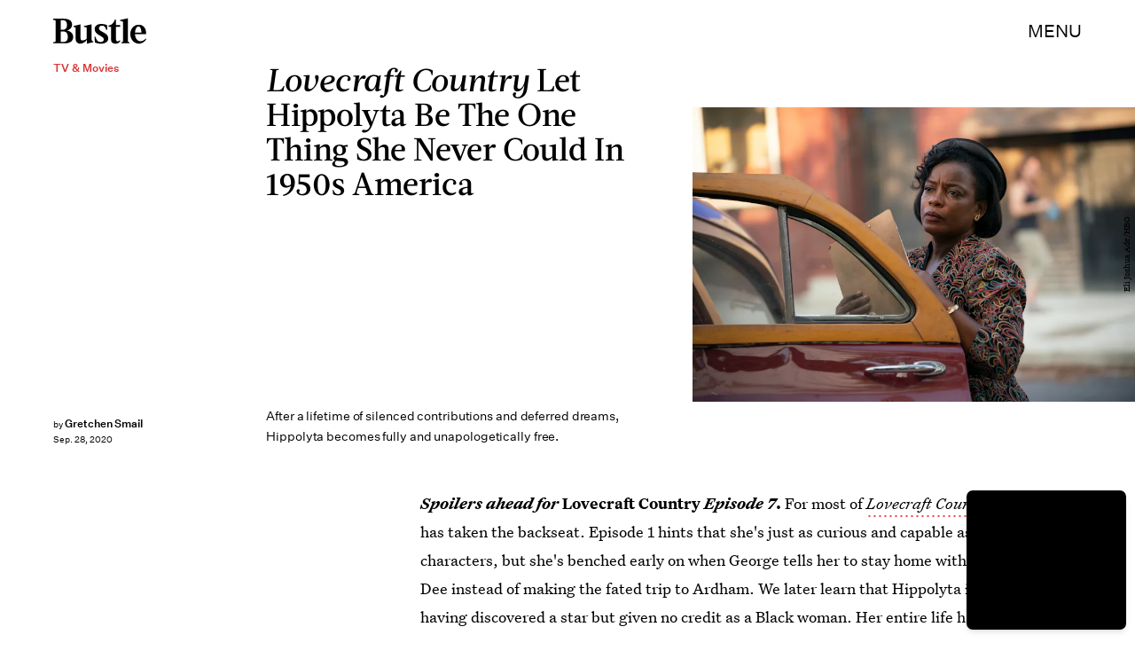

--- FILE ---
content_type: text/html; charset=utf-8
request_url: https://www.google.com/recaptcha/api2/aframe
body_size: 267
content:
<!DOCTYPE HTML><html><head><meta http-equiv="content-type" content="text/html; charset=UTF-8"></head><body><script nonce="VjHfHs2rsbqHAMZn-BJJMw">/** Anti-fraud and anti-abuse applications only. See google.com/recaptcha */ try{var clients={'sodar':'https://pagead2.googlesyndication.com/pagead/sodar?'};window.addEventListener("message",function(a){try{if(a.source===window.parent){var b=JSON.parse(a.data);var c=clients[b['id']];if(c){var d=document.createElement('img');d.src=c+b['params']+'&rc='+(localStorage.getItem("rc::a")?sessionStorage.getItem("rc::b"):"");window.document.body.appendChild(d);sessionStorage.setItem("rc::e",parseInt(sessionStorage.getItem("rc::e")||0)+1);localStorage.setItem("rc::h",'1769067578792');}}}catch(b){}});window.parent.postMessage("_grecaptcha_ready", "*");}catch(b){}</script></body></html>